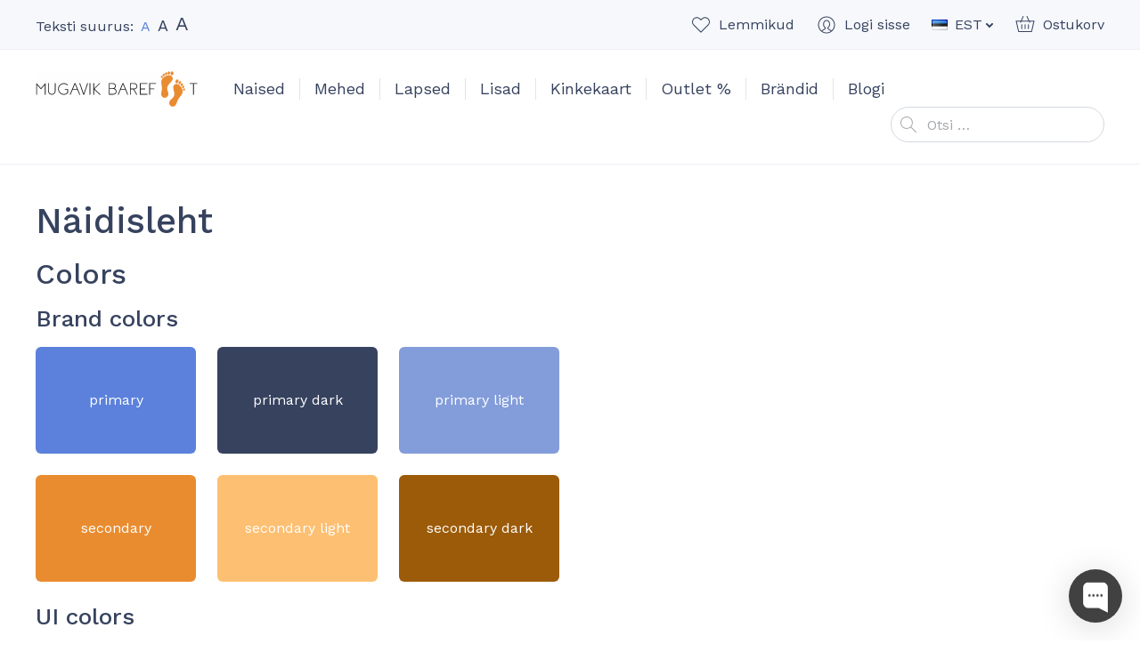

--- FILE ---
content_type: text/html; charset=UTF-8
request_url: https://mugavik.ee/demoleht/
body_size: 12658
content:
<!doctype html>
<html lang="et" prefix="og: https://ogp.me/ns#">
  <head>
  <meta charset="utf-8">
  <meta http-equiv="x-ua-compatible" content="ie=edge">
  <meta name="viewport" content="width=device-width, initial-scale=1, shrink-to-fit=no">
  <link rel="dns-prefetch" href="//cdn.hu-manity.co" />
		<!-- Cookie Compliance -->
		<script type="text/javascript">var huOptions = {"appID":"mugavikee-8ae0d9c","currentLanguage":"et","blocking":true,"globalCookie":false,"isAdmin":false,"privacyConsent":true,"forms":[],"customProviders":[],"customPatterns":[],"googleConsentDefault":{"ad_storage":4,"analytics_storage":2,"functionality_storage":3,"personalization_storage":3,"security_storage":3,"ad_personalization":4,"ad_user_data":4}};</script>
		<script type="text/javascript" src="https://cdn.hu-manity.co/hu-banner.min.js"></script>
<!-- Google Tag Manager for WordPress by gtm4wp.com -->
<script data-cfasync="false" data-pagespeed-no-defer>
	var gtm4wp_datalayer_name = "dataLayer";
	var dataLayer = dataLayer || [];
	const gtm4wp_use_sku_instead = 0;
	const gtm4wp_currency = 'EUR';
	const gtm4wp_product_per_impression = 10;
	const gtm4wp_clear_ecommerce = true;
	const gtm4wp_datalayer_max_timeout = 2000;
</script>
<!-- End Google Tag Manager for WordPress by gtm4wp.com -->
<!-- Search Engine Optimization by Rank Math - https://rankmath.com/ -->
<title>Näidisleht - Mugavik Barefoot</title>
<meta name="description" content="See on näidisleht. Postitustelehest erineb see sellepoolest, et seisab paigal ja seda näidatakse lehe peamenüüs (enamiku teemade korral). Enamik inimesi"/>
<meta name="robots" content="follow, index, max-snippet:-1, max-video-preview:-1, max-image-preview:large"/>
<link rel="canonical" href="https://mugavik.ee/demoleht/" />
<meta property="og:locale" content="et_EE" />
<meta property="og:type" content="article" />
<meta property="og:title" content="Näidisleht - Mugavik Barefoot" />
<meta property="og:description" content="See on näidisleht. Postitustelehest erineb see sellepoolest, et seisab paigal ja seda näidatakse lehe peamenüüs (enamiku teemade korral). Enamik inimesi" />
<meta property="og:url" content="https://mugavik.ee/demoleht/" />
<meta property="og:site_name" content="Mugavik Barefoot" />
<meta property="article:publisher" content="https://www.facebook.com/mugavik" />
<meta property="og:updated_time" content="2020-07-27T17:15:14+03:00" />
<meta property="article:published_time" content="2020-07-27T15:11:52+03:00" />
<meta property="article:modified_time" content="2020-07-27T17:15:14+03:00" />
<meta name="twitter:card" content="summary_large_image" />
<meta name="twitter:title" content="Näidisleht - Mugavik Barefoot" />
<meta name="twitter:description" content="See on näidisleht. Postitustelehest erineb see sellepoolest, et seisab paigal ja seda näidatakse lehe peamenüüs (enamiku teemade korral). Enamik inimesi" />
<meta name="twitter:label1" content="Time to read" />
<meta name="twitter:data1" content="Less than a minute" />
<script type="application/ld+json" class="rank-math-schema">{"@context":"https://schema.org","@graph":[{"@type":"Place","@id":"https://mugavik.ee/#place","address":{"@type":"PostalAddress","streetAddress":"Telliskivi 57","addressRegion":"Tallinn","addressCountry":"Estonia"}},{"@type":["ShoeStore","Organization"],"@id":"https://mugavik.ee/#organization","name":"Mugavik Barefoot","url":"https://mugavik.ee","sameAs":["https://www.facebook.com/mugavik"],"email":"info@mugavik.ee","address":{"@type":"PostalAddress","streetAddress":"Telliskivi 57","addressRegion":"Tallinn","addressCountry":"Estonia"},"openingHours":["Tuesday,Thursday 10:30-17:00","Wednesday 15:00-18:30","Saturday 10:30-15:30"],"location":{"@id":"https://mugavik.ee/#place"},"telephone":"+372 56970215"},{"@type":"WebSite","@id":"https://mugavik.ee/#website","url":"https://mugavik.ee","name":"Mugavik Barefoot","publisher":{"@id":"https://mugavik.ee/#organization"},"inLanguage":"et"},{"@type":"WebPage","@id":"https://mugavik.ee/demoleht/#webpage","url":"https://mugavik.ee/demoleht/","name":"N\u00e4idisleht - Mugavik Barefoot","datePublished":"2020-07-27T15:11:52+03:00","dateModified":"2020-07-27T17:15:14+03:00","isPartOf":{"@id":"https://mugavik.ee/#website"},"inLanguage":"et"},{"@type":"Person","@id":"https://mugavik.ee/demoleht/#author","name":"Risto Niinemets","image":{"@type":"ImageObject","@id":"https://secure.gravatar.com/avatar/3ff7679c44c6cd281c75cb9c5103805f0fe545cdbbc155756830730ed288a3ba?s=96&amp;d=mm&amp;r=g","url":"https://secure.gravatar.com/avatar/3ff7679c44c6cd281c75cb9c5103805f0fe545cdbbc155756830730ed288a3ba?s=96&amp;d=mm&amp;r=g","caption":"Risto Niinemets","inLanguage":"et"},"sameAs":["https://konekt.ee"],"worksFor":{"@id":"https://mugavik.ee/#organization"}},{"@type":"Article","headline":"N\u00e4idisleht - Mugavik Barefoot","datePublished":"2020-07-27T15:11:52+03:00","dateModified":"2020-07-27T17:15:14+03:00","author":{"@id":"https://mugavik.ee/demoleht/#author","name":"Risto Niinemets"},"publisher":{"@id":"https://mugavik.ee/#organization"},"description":"See on n\u00e4idisleht. Postitustelehest erineb see sellepoolest, et seisab paigal ja seda n\u00e4idatakse lehe peamen\u00fc\u00fcs (enamiku teemade korral). Enamik inimesi","name":"N\u00e4idisleht - Mugavik Barefoot","@id":"https://mugavik.ee/demoleht/#richSnippet","isPartOf":{"@id":"https://mugavik.ee/demoleht/#webpage"},"inLanguage":"et","mainEntityOfPage":{"@id":"https://mugavik.ee/demoleht/#webpage"}}]}</script>
<!-- /Rank Math WordPress SEO plugin -->

<link rel='dns-prefetch' href='//static.klaviyo.com' />
<link rel='dns-prefetch' href='//capi-automation.s3.us-east-2.amazonaws.com' />
<link rel='dns-prefetch' href='//fonts.googleapis.com' />
<style id='wp-img-auto-sizes-contain-inline-css' type='text/css'>
img:is([sizes=auto i],[sizes^="auto," i]){contain-intrinsic-size:3000px 1500px}
/*# sourceURL=wp-img-auto-sizes-contain-inline-css */
</style>
<link rel="stylesheet" href="https://mugavik.ee/wp-content/plugins/waitlist-klaviyo/assets/css/style.css"><style id='woocommerce-inline-inline-css' type='text/css'>
.woocommerce form .form-row .required { visibility: visible; }
/*# sourceURL=woocommerce-inline-inline-css */
</style>
<link rel="stylesheet" href="https://mugavik.ee/wp-content/plugins/modenapaymentgateway//assets/css/modena-checkout.css"><link rel="stylesheet" href="https://mugavik.ee/wp-content/plugins/modenapaymentgateway//assets/css/modena-admin-style.css"><link rel="stylesheet" href="https://mugavik.ee/wp-content/plugins/montonio-for-woocommerce/assets/css/montonio-style.css"><link rel="stylesheet" href="https://mugavik.ee/wp-content/themes/mugavik-barefoot/dist/styles/main_ca37e7f3.css"><link rel="stylesheet" href="//fonts.googleapis.com/css2?family=Work+Sans%3Aital%2Cwght%400%2C400%3B0%2C500%3B0%2C600%3B1%2C400&amp;display=swap"><script src="https://mugavik.ee/core/wp-includes/js/jquery/jquery.min.js"></script><script src="https://mugavik.ee/core/wp-includes/js/jquery/jquery-migrate.min.js"></script><script src="https://mugavik.ee/wp-content/plugins/woocommerce/assets/js/jquery-blockui/jquery.blockUI.min.js" defer data-wp-strategy="defer"></script><script type="text/javascript" id="wc-add-to-cart-js-extra">
/* <![CDATA[ */
var wc_add_to_cart_params = {"ajax_url":"/core/wp-admin/admin-ajax.php","wc_ajax_url":"/?wc-ajax=%%endpoint%%","i18n_view_cart":"Vaata ostukorvi","cart_url":"https://mugavik.ee/ostukorv/","is_cart":"","cart_redirect_after_add":"no"};
//# sourceURL=wc-add-to-cart-js-extra
/* ]]> */
</script>
<script src="https://mugavik.ee/wp-content/plugins/woocommerce/assets/js/frontend/add-to-cart.min.js" defer data-wp-strategy="defer"></script><script src="https://mugavik.ee/wp-content/plugins/woocommerce/assets/js/js-cookie/js.cookie.min.js" defer data-wp-strategy="defer"></script><script type="text/javascript" id="woocommerce-js-extra">
/* <![CDATA[ */
var woocommerce_params = {"ajax_url":"/core/wp-admin/admin-ajax.php","wc_ajax_url":"/?wc-ajax=%%endpoint%%","i18n_password_show":"Show password","i18n_password_hide":"Hide password"};
//# sourceURL=woocommerce-js-extra
/* ]]> */
</script>
<script src="https://mugavik.ee/wp-content/plugins/woocommerce/assets/js/frontend/woocommerce.min.js" defer data-wp-strategy="defer"></script><script type="text/javascript" id="WCPAY_ASSETS-js-extra">
/* <![CDATA[ */
var wcpayAssets = {"url":"https://mugavik.ee/wp-content/plugins/woocommerce-payments/dist/"};
//# sourceURL=WCPAY_ASSETS-js-extra
/* ]]> */
</script>
<script type="text/javascript" id="wc-settings-dep-in-header-js-after">
/* <![CDATA[ */
console.warn( "Scripts that have a dependency on [wc-settings, wc-blocks-checkout] must be loaded in the footer, klaviyo-klaviyo-checkout-block-editor-script was registered to load in the header, but has been switched to load in the footer instead. See https://github.com/woocommerce/woocommerce-gutenberg-products-block/pull/5059" );
console.warn( "Scripts that have a dependency on [wc-settings, wc-blocks-checkout] must be loaded in the footer, klaviyo-klaviyo-checkout-block-view-script was registered to load in the header, but has been switched to load in the footer instead. See https://github.com/woocommerce/woocommerce-gutenberg-products-block/pull/5059" );
//# sourceURL=wc-settings-dep-in-header-js-after
/* ]]> */
</script>
        <script>
            (function ($) {
                const styles = `
                .monthly_payment {
                    font-size: 12px;
                }
                .products .product .esto_calculator {
                    margin-bottom: 16px;
                }
            `;
                const styleSheet = document.createElement('style');
                styleSheet.type = 'text/css';
                styleSheet.innerText = styles;
                document.head.appendChild(styleSheet);
            })(jQuery);
        </script>
        
<!-- This website runs the Product Feed PRO for WooCommerce by AdTribes.io plugin - version woocommercesea_option_installed_version -->

<!-- Google Tag Manager for WordPress by gtm4wp.com -->
<!-- GTM Container placement set to automatic -->
<script data-cfasync="false" data-pagespeed-no-defer>
	var dataLayer_content = {"pagePostType":"page","pagePostType2":"single-page","pagePostAuthor":"Risto Niinemets","customerTotalOrders":0,"customerTotalOrderValue":0,"customerFirstName":"","customerLastName":"","customerBillingFirstName":"","customerBillingLastName":"","customerBillingCompany":"","customerBillingAddress1":"","customerBillingAddress2":"","customerBillingCity":"","customerBillingState":"","customerBillingPostcode":"","customerBillingCountry":"","customerBillingEmail":"","customerBillingEmailHash":"","customerBillingPhone":"","customerShippingFirstName":"","customerShippingLastName":"","customerShippingCompany":"","customerShippingAddress1":"","customerShippingAddress2":"","customerShippingCity":"","customerShippingState":"","customerShippingPostcode":"","customerShippingCountry":"","cartContent":{"totals":{"applied_coupons":[],"discount_total":0,"subtotal":0,"total":0},"items":[]}};
	dataLayer.push( dataLayer_content );
</script>
<script data-cfasync="false" data-pagespeed-no-defer>
(function(w,d,s,l,i){w[l]=w[l]||[];w[l].push({'gtm.start':
new Date().getTime(),event:'gtm.js'});var f=d.getElementsByTagName(s)[0],
j=d.createElement(s),dl=l!='dataLayer'?'&l='+l:'';j.async=true;j.src=
'//www.googletagmanager.com/gtm.js?id='+i+dl;f.parentNode.insertBefore(j,f);
})(window,document,'script','dataLayer','GTM-KFC8J4D');
</script>
<!-- End Google Tag Manager for WordPress by gtm4wp.com --><!-- Google tag (gtag.js) --> <script async src="https://www.googletagmanager.com/gtag/js?id=G-JTG216NY3W"></script> <script> window.dataLayer = window.dataLayer || []; function gtag(){dataLayer.push(arguments);} gtag('js', new Date()); gtag('config', 'G-JTG216NY3W'); </script>	<noscript><style>.woocommerce-product-gallery{ opacity: 1 !important; }</style></noscript>
				<script  type="text/javascript">
				!function(f,b,e,v,n,t,s){if(f.fbq)return;n=f.fbq=function(){n.callMethod?
					n.callMethod.apply(n,arguments):n.queue.push(arguments)};if(!f._fbq)f._fbq=n;
					n.push=n;n.loaded=!0;n.version='2.0';n.queue=[];t=b.createElement(e);t.async=!0;
					t.src=v;s=b.getElementsByTagName(e)[0];s.parentNode.insertBefore(t,s)}(window,
					document,'script','https://connect.facebook.net/en_US/fbevents.js');
			</script>
			<!-- WooCommerce Facebook Integration Begin -->
			<script  type="text/javascript">

				fbq('init', '306268346743202', {}, {
    "agent": "woocommerce_6-10.4.3-3.5.15"
});

				document.addEventListener( 'DOMContentLoaded', function() {
					// Insert placeholder for events injected when a product is added to the cart through AJAX.
					document.body.insertAdjacentHTML( 'beforeend', '<div class=\"wc-facebook-pixel-event-placeholder\"></div>' );
				}, false );

			</script>
			<!-- WooCommerce Facebook Integration End -->
			<link rel="icon" href="https://mugavik.ee/wp-content/uploads/2021/02/cropped-favicon2-32x32.png" sizes="32x32">
<link rel="icon" href="https://mugavik.ee/wp-content/uploads/2021/02/cropped-favicon2-192x192.png" sizes="192x192">
<link rel="apple-touch-icon" href="https://mugavik.ee/wp-content/uploads/2021/02/cropped-favicon2-180x180.png">
<meta name="msapplication-TileImage" content="https://mugavik.ee/wp-content/uploads/2021/02/cropped-favicon2-270x270.png">
</head>
  <body class="wp-singular page-template page-template-template-styleguide template-styleguide page page-id-2 wp-theme-mugavik-barefootresources theme-mugavik-barefoot/resources cookies-not-set woocommerce-no-js demoleht app-data index-data singular-data page-data page-2-data page-demoleht-data template-styleguide-data">
        <header class="banner">
  <div class="container">
    <div class="banner__container">
      <button class="hamburger hamburger--vortex d-lg-none" type="button">
        <span class="hamburger-box">
          <span class="hamburger-inner"></span>
        </span>
      </button>

      <div class="banner__text-size">
        <div class="banner-text-size">
          Teksti suurus:
          <a href="#text-size-regular" data-text-size="regular" class="banner-text-size__item banner-text-size__item--active banner-text-size__item--regular" rel="nofollow"><span class="sr-only">Set default text size</span>A</a>
          <a href="#text-size-large" data-text-size="large" class="banner-text-size__item banner-text-size__item--large" rel="nofollow"><span class="sr-only">Set large text size</span>A</a>
          <a href="#text-size-larger" data-text-size="larger" class="banner-text-size__item banner-text-size__item--larger" rel="nofollow"><span class="sr-only">Set larger text size</span>A</a>
        </div>
      </div>

      <div class="banner__top-navigation">
        <ul class="banner-top-navigation">
          <li class="banner-top-navigation__item banner-top-navigation__item--favorites">
            <a href="https://mugavik.ee/lemmiktooted/" class="banner-top-navigation__link w-icon w-icon--favorite"><span class="banner-top-navigation__text">Lemmikud</span><span class="banner-top-navigation__count banner-top-navigation__count--0">0</span></a>
          </li>
          <li class="banner-top-navigation__item banner-top-navigation__item--account">
            <a href="https://mugavik.ee/minu-konto/" class="banner-top-navigation__link w-icon w-icon--account"><span class="banner-top-navigation__text">Logi sisse</span></a>
          </li>
                      <li class="banner-top-navigation__item banner-top-navigation__item--language dropdown">
              <a href="#" class="banner-top-navigation__link dropdown-toggle" id="headerLanguageMenuToggler" data-toggle="dropdown" data-display="static" aria-haspopup="true" aria-expanded="false">
                <img src="https://mugavik.ee/wp-content/themes/mugavik-barefoot/resources/polylang/et.png" alt="EST" class="d-block mr-1" width="18" height="12">
                <span>EST</span>
              </a>
              <div class="dropdown-menu dropdown-menu-right" aria-labelledby="headerLanguageMenuToggler">
                                  <a href="https://mugavik.ee/en/" class="dropdown-item"><img src="https://mugavik.ee/wp-content/plugins/polylang-pro/vendor/wpsyntex/polylang/flags/us.png" alt="ENG" width="18" height="12" class="d-block mr-1"> ENG</a>
                                  <a href="https://mugavik.ee/demoleht/" class="dropdown-item"><img src="https://mugavik.ee/wp-content/themes/mugavik-barefoot/resources/polylang/et.png" alt="EST" width="18" height="12" class="d-block mr-1"> EST</a>
                              </div>
            </li>
                    <li class="banner-top-navigation__item banner-top-navigation__item--cart">
            <a href="https://mugavik.ee/ostukorv/" class="banner-top-navigation__link w-icon w-icon--cart"><span class="banner-top-navigation__text">Ostukorv</span><span class="banner-top-navigation__count banner-top-navigation__count--0">0</span></a>
          </li>
        </ul>
      </div>

      <div class="banner__brand">
        <a class="brand" href="https://mugavik.ee/">
          <img src="https://mugavik.ee/wp-content/themes/mugavik-barefoot/dist/images/logo_f7c22f8a.svg" alt="Mugavik Barefoot" class="brand__logo img-fluid d-block" width="182" height="40">
        </a>
      </div>

      <nav class="banner__main-navigation">
                  <ul id="menu-peamenuu" class="nav"><li class="dropdown nav-item menu-item menu-item-has-children menu-naised"><a href="https://mugavik.ee/tootekategooria/naised/" class="nav-link" data-depth="0">Naised</a>
<ul class="sub-menu dropdown-menu">
	<li class="menu-item menu-koik-naistejalatsid"><a href="https://mugavik.ee/tootekategooria/naised/" class="dropdown-item" data-depth="1">Kõik naistejalatsid</a></li>
	<li class="menu-item menu-vaba-aeg"><a href="https://mugavik.ee/tootekategooria/naised/vaba-aeg-naised/" class="dropdown-item" data-depth="1">Vaba aeg</a></li>
	<li class="menu-item menu-pidulik"><a href="https://mugavik.ee/tootekategooria/naised/pidulik/" class="dropdown-item" data-depth="1">Pidulik</a></li>
	<li class="menu-item menu-saapad"><a href="https://mugavik.ee/tootekategooria/naised/saapad-naised/" class="dropdown-item" data-depth="1">Saapad</a></li>
	<li class="menu-item menu-sport"><a href="https://mugavik.ee/tootekategooria/sport/" class="dropdown-item" data-depth="1">Sport</a></li>
	<li class="menu-item menu-sandaalid"><a href="https://mugavik.ee/tootekategooria/naised/sandaalid-naised/" class="dropdown-item" data-depth="1">Sandaalid</a></li>
	<li class="menu-item menu-muu"><a href="https://mugavik.ee/tootekategooria/naised/muu-naised/" class="dropdown-item" data-depth="1">Muu</a></li>
</ul>
</li>
<li class="dropdown nav-item menu-item menu-item-has-children menu-mehed"><a href="https://mugavik.ee/tootekategooria/mehed/" class="nav-link" data-depth="0">Mehed</a>
<ul class="sub-menu dropdown-menu">
	<li class="menu-item menu-koik-meestejalatsid"><a href="https://mugavik.ee/tootekategooria/mehed/" class="dropdown-item" data-depth="1">Kõik meestejalatsid</a></li>
	<li class="menu-item menu-vaba-aeg"><a href="https://mugavik.ee/tootekategooria/mehed/vaba-aeg-mehed/" class="dropdown-item" data-depth="1">Vaba aeg</a></li>
	<li class="menu-item menu-pidulik"><a href="https://mugavik.ee/tootekategooria/mehed/pidulik-mehed/" class="dropdown-item" data-depth="1">Pidulik</a></li>
	<li class="menu-item menu-saapad"><a href="https://mugavik.ee/tootekategooria/mehed/saapad-mehed/" class="dropdown-item" data-depth="1">Saapad</a></li>
	<li class="menu-item menu-sport"><a href="https://mugavik.ee/tootekategooria/sport/" class="dropdown-item" data-depth="1">Sport</a></li>
	<li class="menu-item menu-sandaalid"><a href="https://mugavik.ee/tootekategooria/mehed/sandaalid-mehed/" class="dropdown-item" data-depth="1">Sandaalid</a></li>
	<li class="menu-item menu-muu"><a href="https://mugavik.ee/tootekategooria/mehed/muu-mehed/" class="dropdown-item" data-depth="1">Muu</a></li>
</ul>
</li>
<li class="dropdown nav-item menu-item menu-item-has-children menu-lapsed"><a href="https://mugavik.ee/tootekategooria/lapsed/" class="nav-link" data-depth="0">Lapsed</a>
<ul class="sub-menu dropdown-menu">
	<li class="menu-item menu-koik-lastejalatsid"><a href="https://mugavik.ee/tootekategooria/lapsed/" class="dropdown-item" data-depth="1">Kõik lastejalatsid</a></li>
	<li class="menu-item menu-vaba-aeg"><a href="https://mugavik.ee/tootekategooria/lapsed/vaba-aeg/" class="dropdown-item" data-depth="1">Vaba aeg</a></li>
	<li class="menu-item menu-sandaalid"><a href="https://mugavik.ee/tootekategooria/lapsed/sandaalid/" class="dropdown-item" data-depth="1">Sandaalid</a></li>
	<li class="menu-item menu-saapad"><a href="https://mugavik.ee/tootekategooria/lapsed/saapad/" class="dropdown-item" data-depth="1">Saapad</a></li>
	<li class="menu-item menu-kummikud"><a href="https://mugavik.ee/tootekategooria/lapsed/kummikud-lapsed/" class="dropdown-item" data-depth="1">Kummikud</a></li>
	<li class="menu-item menu-pidulik"><a href="https://mugavik.ee/tootekategooria/lapsed/pidulik-lapsed/" class="dropdown-item" data-depth="1">Pidulik</a></li>
	<li class="menu-item menu-koolivormi-jalatsid"><a href="https://mugavik.ee/tootekategooria/lapsed/koolijalatsid/" class="dropdown-item" data-depth="1">Koolivormi jalatsid</a></li>
	<li class="menu-item menu-sport"><a href="https://mugavik.ee/tootekategooria/lapsed/sport-lapsed/" class="dropdown-item" data-depth="1">Sport</a></li>
	<li class="menu-item menu-muu"><a href="https://mugavik.ee/tootekategooria/lapsed/muu/" class="dropdown-item" data-depth="1">Muu</a></li>
</ul>
</li>
<li class="dropdown nav-item menu-item menu-item-has-children menu-lisad"><a href="https://mugavik.ee/tootekategooria/lisad/" class="nav-link" data-depth="0">Lisad</a>
<ul class="sub-menu dropdown-menu">
	<li class="menu-item menu-sokid"><a href="https://mugavik.ee/tootekategooria/lisad/sokid-lisad/" class="dropdown-item" data-depth="1">Sokid</a></li>
	<li class="menu-item menu-sisetallad"><a href="https://mugavik.ee/tootekategooria/lisad/sisetallad/" class="dropdown-item" data-depth="1">Sisetallad</a></li>
	<li class="menu-item menu-hooldusvahendid"><a href="https://mugavik.ee/tootekategooria/lisad/hooldusvahendid/" class="dropdown-item" data-depth="1">Hooldusvahendid</a></li>
	<li class="menu-item menu-paelad-ja-kummikinnitused"><a href="https://mugavik.ee/tootekategooria/lisad/kummikinnitused/" class="dropdown-item" data-depth="1">Paelad ja kummikinnitused</a></li>
	<li class="menu-item menu-kaunistused"><a href="https://mugavik.ee/tootekategooria/lisad/kaunistused/" class="dropdown-item" data-depth="1">Kaunistused</a></li>
</ul>
</li>
<li class="nav-item menu-item menu-kinkekaart"><a href="https://mugavik.ee/toode/kinkekaart/" class="nav-link" data-depth="0">Kinkekaart</a></li>
<li class="nav-item menu-item menu-outlet"><a href="https://mugavik.ee/tootekategooria/outlet/" class="nav-link" data-depth="0">Outlet %</a></li>
<li class="dropdown--columns dropdown--columns--3 dropdown nav-item menu-item menu-item-has-children menu-brandid"><a href="https://mugavik.ee/brandid/" class="nav-link" data-depth="0">Brändid</a>
<ul class="sub-menu dropdown-menu">
	<li class="menu-item menu-affenzahn"><a href="https://mugavik.ee/tootekategooria/affenzahn/" class="dropdown-item" data-depth="1">Affenzahn</a></li>
	<li class="menu-item menu-baby-bare"><a href="https://mugavik.ee/tootekategooria/baby-bare/" class="dropdown-item" data-depth="1">Baby Bare</a></li>
	<li class="menu-item menu-barebarics"><a href="https://mugavik.ee/tootekategooria/barebarics/" class="dropdown-item" data-depth="1">Barebarics</a></li>
	<li class="menu-item menu-be-lenka"><a href="https://mugavik.ee/tootekategooria/be-lenka/" class="dropdown-item" data-depth="1">Be Lenka</a></li>
	<li class="menu-item menu-blifestyle"><a href="https://mugavik.ee/tootekategooria/blifestyle/" class="dropdown-item" data-depth="1">bLIFESTYLE</a></li>
	<li class="menu-item menu-blusun"><a href="https://mugavik.ee/tootekategooria/blusun/" class="dropdown-item" data-depth="1">Blusun</a></li>
	<li class="menu-item menu-boty-beda"><a href="https://mugavik.ee/tootekategooria/boty-beda/" class="dropdown-item" data-depth="1">Boty Beda</a></li>
	<li class="menu-item menu-bundgaard"><a href="https://mugavik.ee/tootekategooria/bundgaard/" class="dropdown-item" data-depth="1">Bundgaard</a></li>
	<li class="menu-item menu-collonil"><a href="https://mugavik.ee/brand/collonil/" class="dropdown-item" data-depth="1">Collonil</a></li>
	<li class="menu-item menu-crave"><a href="https://mugavik.ee/tootekategooria/crave/" class="dropdown-item" data-depth="1">CRAVE</a></li>
	<li class="menu-item menu-d-d-step"><a href="https://mugavik.ee/tootekategooria/d-d-step/" class="dropdown-item" data-depth="1">D.D.Step</a></li>
	<li class="menu-item menu-freet"><a href="https://mugavik.ee/tootekategooria/freet/" class="dropdown-item" data-depth="1">Freet</a></li>
	<li class="menu-item menu-froddo"><a href="https://mugavik.ee/tootekategooria/froddo/" class="dropdown-item" data-depth="1">Froddo</a></li>
	<li class="menu-item menu-goldenmix"><a href="https://mugavik.ee/tootekategooria/goldenmix/" class="dropdown-item" data-depth="1">Goldenmix</a></li>
	<li class="menu-item menu-groundies"><a href="https://mugavik.ee/tootekategooria/groundies/" class="dropdown-item" data-depth="1">Groundies</a></li>
	<li class="menu-item menu-injinji"><a href="https://mugavik.ee/tootekategooria/injinji/" class="dropdown-item" data-depth="1">Injinji</a></li>
	<li class="menu-item menu-joe-nimble"><a href="https://mugavik.ee/tootekategooria/joe-nimble/" class="dropdown-item" data-depth="1">Joe Nimble</a></li>
	<li class="menu-item menu-koel"><a href="https://mugavik.ee/tootekategooria/koel/" class="dropdown-item" data-depth="1">Koel</a></li>
	<li class="menu-item menu-lang-s"><a href="https://mugavik.ee/tootekategooria/lang-s/" class="dropdown-item" data-depth="1">Lang.S</a></li>
	<li class="menu-item menu-leguano"><a href="https://mugavik.ee/tootekategooria/leguano/" class="dropdown-item" data-depth="1">leguano</a></li>
	<li class="menu-item menu-lems"><a href="https://mugavik.ee/tootekategooria/lems/" class="dropdown-item" data-depth="1">Lems</a></li>
	<li class="menu-item menu-liliputi"><a href="https://mugavik.ee/tootekategooria/liliputi/" class="dropdown-item" data-depth="1">Liliputi</a></li>
	<li class="menu-item menu-mukishoes"><a href="https://mugavik.ee/tootekategooria/mukishoes/" class="dropdown-item" data-depth="1">Mukishoes</a></li>
	<li class="menu-item menu-omaking"><a href="https://mugavik.ee/tootekategooria/omaking/" class="dropdown-item" data-depth="1">OmaKing</a></li>
	<li class="menu-item menu-ok-bare-orto"><a href="https://mugavik.ee/tootekategooria/orto/" class="dropdown-item" data-depth="1">OK Bare (Orto+)</a></li>
	<li class="menu-item menu-peerko"><a href="https://mugavik.ee/tootekategooria/peerko/" class="dropdown-item" data-depth="1">Peerko</a></li>
	<li class="menu-item menu-playshoes"><a href="https://mugavik.ee/tootekategooria/playshoes/" class="dropdown-item" data-depth="1">Playshoes</a></li>
	<li class="menu-item menu-reima"><a href="https://mugavik.ee/tootekategooria/reima/" class="dropdown-item" data-depth="1">Reima</a></li>
	<li class="menu-item menu-shapen"><a href="https://mugavik.ee/tootekategooria/shapen/" class="dropdown-item" data-depth="1">Shapen</a></li>
	<li class="menu-item menu-slipstop"><a href="https://mugavik.ee/tootekategooria/slipstop/" class="dropdown-item" data-depth="1">SlipStop</a></li>
	<li class="menu-item menu-sole-runner"><a href="https://mugavik.ee/tootekategooria/sole-runner/" class="dropdown-item" data-depth="1">Sole Runner</a></li>
	<li class="menu-item menu-tikki"><a href="https://mugavik.ee/tootekategooria/tikki/" class="dropdown-item" data-depth="1">Tikki</a></li>
	<li class="menu-item menu-topi-natural"><a href="https://mugavik.ee/tootekategooria/topi-natural/" class="dropdown-item" data-depth="1">TOPI Natural</a></li>
	<li class="menu-item menu-vegateksa"><a href="https://mugavik.ee/brand/vegateksa/" class="dropdown-item" data-depth="1">Vegateksa</a></li>
	<li class="menu-item menu-xero-shoes"><a href="https://mugavik.ee/tootekategooria/xero-shoes/" class="dropdown-item" data-depth="1">Xero Shoes</a></li>
	<li class="menu-item menu-zeazoo"><a href="https://mugavik.ee/tootekategooria/zeazoo/" class="dropdown-item" data-depth="1">Zeazoo</a></li>
</ul>
</li>
<li class="nav-item menu-item menu-blogi"><a href="https://mugavik.ee/blogi/" class="nav-link" data-depth="0">Blogi</a></li>
</ul>
              </nav>

      <div class="banner__search">
        <form role="search" method="get" class="search-form" action="https://mugavik.ee/">
  <span class="sr-only">Otsi:</span>
  <input type="hidden" name="post_type" value="product">
  <input type="search" class="search-form__input form-control" aria-placeholder="Otsi &hellip;" placeholder="Otsi &hellip;" value="" name="s" autocomplete="off" />
  <button type="button" class="search-form__submit">Otsi</button>

  <div class="search-form__results"></div>
</form>

      </div>
    </div>
  </div>
</header>
    <div class="wrap container" role="document">
      <div class="content">
        <main class="main">
                 <div class="page-header">
  <h1>Näidisleht</h1>
</div>

    <h2>Colors</h2>
    <h3>Brand colors</h3>
    <div class="row">
      <div class="col-sm-2">
        <div class="bg-primary d-flex align-items-center justify-content-center text-white rounded" style="height: 120px;">primary</div>
      </div>
      <div class="col-sm-2">
        <div class="bg-primary-dark d-flex align-items-center justify-content-center text-white rounded" style="height: 120px;">primary dark</div>
      </div>
      <div class="col-sm-2">
        <div class="bg-primary-light d-flex align-items-center justify-content-center text-white rounded" style="height: 120px;">primary light</div>
      </div>
    </div>
    <div class="row mt-3">
      <div class="col-sm-2">
        <div class="bg-secondary d-flex align-items-center justify-content-center text-white rounded" style="height: 120px;">secondary</div>
      </div>
      <div class="col-sm-2">
        <div class="bg-secondary-light d-flex align-items-center justify-content-center text-white rounded" style="height: 120px;">secondary light</div>
      </div>
      <div class="col-sm-2">
        <div class="bg-secondary-dark d-flex align-items-center justify-content-center text-white rounded" style="height: 120px;">secondary dark</div>
      </div>
    </div>

    <h3 class="mt-3">UI colors</h3>
    <div class="row">
      <div class="col-md-2 col-sm-6 mb-3">
        <div class="bg-success d-flex align-items-center justify-content-center text-white rounded" style="height: 120px;">Success</div>
      </div>
      <div class="col-md-2 col-sm-6 mb-3">
        <div class="bg-info d-flex align-items-center justify-content-center text-white rounded" style="height: 120px;">Info</div>
      </div>
      <div class="col-md-2 col-sm-6 mb-3">
        <div class="bg-warning d-flex align-items-center justify-content-center text-white rounded" style="height: 120px;">Warning</div>
      </div>
      <div class="col-md-2 col-sm-6 mb-3">
        <div class="bg-danger d-flex align-items-center justify-content-center text-white rounded" style="height: 120px;">Danger / error</div>
      </div>
      <div class="col-md-2 col-sm-6 mb-3">
        <div class="bg-body d-flex align-items-center justify-content-center text-white rounded" style="height: 120px;">Body</div>
      </div>
      <div class="col-md-2 col-sm-6 mb-3">
        <div class="bg-white d-flex align-items-center justify-content-center text-body rounded" style="height: 120px;">White</div>
      </div>
      <div class="col-md-2 col-sm-6 mb-3">
        <div class="bg-gray-100 d-flex align-items-center justify-content-center text-body rounded" style="height: 60px;">Grey 100</div>
      </div>
      <div class="col-md-2 col-sm-6 mb-3">
        <div class="bg-gray-200 d-flex align-items-center justify-content-center text-body rounded" style="height: 60px;">Grey 200</div>
      </div>
      <div class="col-md-2 col-sm-6 mb-3">
        <div class="bg-gray-300 d-flex align-items-center justify-content-center text-body rounded" style="height: 60px;">Grey 300</div>
      </div>
      <div class="col-md-2 col-sm-6 mb-3">
        <div class="bg-gray-400 d-flex align-items-center justify-content-center text-body rounded" style="height: 60px;">Grey 400</div>
      </div>
      <div class="col-md-2 col-sm-6 mb-3">
        <div class="bg-gray-500 d-flex align-items-center justify-content-center text-white rounded" style="height: 60px;">Grey 500</div>
      </div>
      <div class="col-md-2 col-sm-6 mb-3">
        <div class="bg-gray-600 d-flex align-items-center justify-content-center text-white rounded" style="height: 60px;">Grey 600</div>
      </div>
    </div>

    <h2 class="mt-5">Headings</h2>
    <div class="display-1">Display 1</div>
    <div class="display-2">Display 2</div>
    <div class="display-3">Display 3</div>

    <h1>Heading 1</h1>
    <h2>Heading 2</h2>
    <h3>Heading 3</h3>
    <h4>Heading 4</h4>
    <h5>Heading 5</h5>
    <h6>Heading 6</h6>

    <h3 class="mt-3">Lead text</h3>
    <p class="lead">Lorem ipsum dolor sit amet, consectetur adipiscing elit, sed do eiusmod tempor incididunt ut labore et dolore magna aliqua. Ut enim ad minim veniam, quis nostrud exercitation ullamco laboris nisi ut aliquip ex ea commodo consequat. Duis aute irure dolor in reprehenderit in voluptate velit esse cillum dolore eu fugiat nulla pariatur. Excepteur sint occaecat cupidatat non proident, sunt in culpa qui officia deserunt mollit anim id est laborum.</p>

    <h3 class="mt-3">Body text</h3>
    <p>Lorem ipsum dolor sit amet, <a href="#">consectetur adipiscing elit</a>, sed do eiusmod tempor incididunt ut labore et dolore magna aliqua. Ut enim ad minim veniam, quis nostrud exercitation ullamco laboris nisi ut aliquip ex ea commodo consequat. Duis aute irure dolor in reprehenderit in voluptate velit esse cillum dolore eu fugiat nulla pariatur. Excepteur sint occaecat cupidatat non proident, sunt in culpa qui officia deserunt mollit anim id est laborum.</p>

    <h3 class="mt-3">Big label</h3>
    <div class="row">
      <div class="col-sm-2">
        <div class="font-size-lg font-weight-bold">Left bold</div>
        <div class="font-size-lg mt-2">Left regular</div>
      </div>
      <div class="col-sm-2">
        <div class="font-size-lg text-muted font-weight-bold">Disabled bold</div>
        <div class="font-size-lg text-muted mt-2">Disabled regular</div>
      </div>
      <div class="col-sm-2">
        <div class="font-size-lg text-danger font-weight-bold">Error bold</div>
        <div class="font-size-lg text-danger mt-2">Error regular</div>
      </div>
    </div>

    <h2 class="mt-3">Buttons</h2>
    <div class="row">
      <div class="col-md-4">
        <button class="btn btn-primary">Default primary</button>

        <button class="btn btn-primary btn-sm mt-2">Small primary</button>
      </div>
      <div class="col-md-4">
        <button class="btn btn-dark">Default dark</button>

        <button class="btn btn-dark btn-sm mt-2">Small dark</button>
      </div>
      <div class="col-md-4">
        <button class="btn btn-outline-dark">Default outline</button>

        <button class="btn btn-outline-dark btn-sm mt-2">Small outline</button>
      </div>
    </div>

    <h2 class="mt-3">Forms</h2>
    <h3>Checkboxes</h3>
    <div class="custom-control custom-checkbox">
      <input type="checkbox" class="custom-control-input" id="customCheck1">
      <label class="custom-control-label" for="customCheck1">Checkbox</label>
    </div>
    <div class="custom-control custom-checkbox">
      <input type="checkbox" class="custom-control-input" id="customCheck2">
      <label class="custom-control-label" for="customCheck2">Checkbox</label>
    </div>

    <h3 class="mt-3">Radios</h3>
    <div class="custom-control custom-radio">
      <input type="radio" id="customRadio1" name="customRadio" class="custom-control-input">
      <label class="custom-control-label" for="customRadio1">Radio</label>
    </div>
    <div class="custom-control custom-radio">
      <input type="radio" id="customRadio2" name="customRadio" class="custom-control-input">
      <label class="custom-control-label" for="customRadio2">Radio</label>
    </div>

    <h3 class="mt-3">Inputs</h3>
    <div class="row align-items-start">
      <div class="col-md-3">
        <label for="">Default</label>
        <input type="text" class="form-control">
      </div>
      <div class="col-md-3">
        <label for="">Select</label>
        <select name="" id="" class="custom-select">
          <option value="">001</option>
          <option value="">002</option>
          <option value="">003</option>
        </select>
      </div>
      <div class="col-md-3">
        <label for="">Textarea</label>
        <textarea name="" id="" cols="30" rows="4" class="form-control"></textarea>
      </div>
      <div class="col-md-3"></div>
      <div class="col-md-3">
        <label for="">Error</label>
        <input type="text" class="form-control is-invalid">
        <div class="invalid-feedback">
          Please provide a valid city.
        </div>
      </div>
      <div class="col-md-3">
        <label for="">Read only</label>
        <input type="text" class="form-control disabled" value="Read only" readonly>
      </div>
    </div>

    <h2 class="mt-3">Alerts</h2>
    <p class="alert alert-primary">A simple primary alert - check it out!</p>
    <p class="alert alert-success">A simple success alert - check it out!</p>
    <p class="alert alert-danger">A simple danger alert - check it out!</p>
    <p class="alert alert-warning">A simple warning alert - check it out!</p>
    <p class="alert alert-info">A simple info alert - check it out!</p>
    <p class="alert alert-light">A simple light alert - check it out!</p>
    <p class="alert alert-dark">A simple dark alert - check it out!</p>
          </main>
              </div>
    </div>
    <footer class="content-info bg-light pt-md-3 pb-5 pb-md-6 mt-5 mt-md-8">
  <div class="container">
    <div class="row">
      <section class="widget col-md-3 nav_menu-3 widget_nav_menu"><ul id="menu-jaluse-menuu-1" class="menu"><li class="menu-item menu-meist"><a href="https://mugavik.ee/meist/">Meist</a></li>
<li class="menu-item menu-meie-pood"><a href="https://mugavik.ee/mugavik-barefoot-poodide-asukohad-ja-lahtiolekuajad/">Meie pood</a></li>
<li class="menu-item menu-ruum"><a href="https://mugavik.ee/ruum/">Ruum</a></li>
<li class="menu-item menu-jatkusuutlikkus"><a href="https://mugavik.ee/jatkusuutlikkus-on-meile-oluline/">Jätkusuutlikkus</a></li>
<li class="menu-item menu-kinkekaart"><a href="https://mugavik.ee/toode/kinkekaart/">Kinkekaart</a></li>
<li class="menu-item menu-liitu-uudiskirjaga"><a href="https://mugavik.ee/mugavik-barefoot-uudiskiri/">Liitu uudiskirjaga</a></li>
<li class="menu-item menu-kontakt"><a href="https://mugavik.ee/kontakt/">Kontakt</a></li>
<li class="menu-item menu-tule-toole"><a href="https://mugavik.ee/tule-toole/">Tule tööle!</a></li>
</ul></section><section class="widget col-md-3 nav_menu-4 widget_nav_menu"><ul id="menu-jaluse-menuu-2" class="menu"><li class="menu-item menu-kuidas-osta"><a href="https://mugavik.ee/postitamine/">Kuidas osta?</a></li>
<li class="menu-item menu-tagastamine-ja-vahetamine"><a href="https://mugavik.ee/tagastamine-vahetamine/">Tagastamine ja vahetamine</a></li>
<li class="menu-item menu-muugitingimused"><a href="https://mugavik.ee/muugitingimused/">Müügitingimused</a></li>
<li class="menu-item menu-privaatsuspoliitika"><a href="https://mugavik.ee/privaatsuspoliitika/">Privaatsuspoliitika</a></li>
</ul></section><section class="widget col-md-3 sage_shop_contacts_widget-3 sage_shop_contacts_widget"><h3 class="widget__title sr-only">Pood Tallinnas</h3><div class="shop-contacts">
  <strong class="shop-contacts__title">Pood Tallinnas</strong>

  <div class="shop-contacts__information">
    <p><b>Uus asukoht: Telliskivi 60/1 ehk oranž ON hoone, sissepääs hoovi poolt otse tänavalt, 1. korrusel.</b></p>
<p><b>Lahtiolekuajad:</b><br />
E 11.30-18.30<br />
T 10.30-17.00<br />
K 10.30-18.30<br />
N 10.30-17.00<br />
R 10.30-17.00<br />
L 10.30-17.00<br />
P suletud</p>
<p><b>Oleme suletud 23.-26.12.2025, 31.12.2025 ja 01.01.2026.</b></p>
<p>Kõnedele vastame E-R 9-17</p>

  </div>

      <div class="shop-contacts__phone">
      <a href="tel:+372 5600 3676">+372 5600 3676</a>
    </div>
  </div>
</section><section class="widget col-md-3 sage_shop_contacts_widget-4 sage_shop_contacts_widget"><h3 class="widget__title sr-only">Pood Tartus &#8211; suletud!</h3><div class="shop-contacts">
  <strong class="shop-contacts__title">Pood Tartus - suletud!</strong>

  <div class="shop-contacts__information">
    <p>Suletud alates 30. oktoobrist 2024.</p>

  </div>

  </div>
</section><section class="widget col-md-3 sage_social_media_widget-3 sage_social_media_widget"><h3 class="widget__title sr-only">Sotsiaalmeedia</h3><div class="social-media">
      <a href="https://www.facebook.com/mugavik" target="_blank" rel="nofollow" class="social-media__item social-media__item--facebook">
      <span class="sr-only">Facebook</span>
    </a>
  
      <a href="https://www.instagram.com/mugavikbarefoot/" target="_blank" rel="nofollow" class="social-media__item social-media__item--instagram">
      <span class="sr-only">Instagram</span>
    </a>
  </div>
</section><section class="widget_text widget col-md-3 custom_html-4 widget_custom_html"><div class="textwidget custom-html-widget">Mugavik OÜ info@mugavik.ee</div></section><section class="widget col-md-3 media_image-3 widget_media_image"><img width="200" height="200" src="https://mugavik.ee/wp-content/uploads/2024/06/23230-WINNERS-Badges_A-05.png" class="image wp-image-128937  attachment-full size-full" alt="" style="max-width: 100%; height: auto;" decoding="async" loading="lazy" srcset="https://mugavik.ee/wp-content/uploads/2024/06/23230-WINNERS-Badges_A-05.png 200w, https://mugavik.ee/wp-content/uploads/2024/06/23230-WINNERS-Badges_A-05-150x150.png 150w, https://mugavik.ee/wp-content/uploads/2024/06/23230-WINNERS-Badges_A-05-136x136.png 136w, https://mugavik.ee/wp-content/uploads/2024/06/23230-WINNERS-Badges_A-05-111x111.png 111w, https://mugavik.ee/wp-content/uploads/2024/06/23230-WINNERS-Badges_A-05-80x80.png 80w, https://mugavik.ee/wp-content/uploads/2024/06/23230-WINNERS-Badges_A-05-190x190.png 190w, https://mugavik.ee/wp-content/uploads/2024/06/23230-WINNERS-Badges_A-05-32x32.png 32w" sizes="auto, (max-width: 200px) 100vw, 200px" /></section>    </div>
  </div>
</footer>
    <div class="product-filters__wrap">
  <div class="product-filters">
    
    <button class="btn btn-block btn-primary btn-sm mt-3 mt-md-7 product-filters__btn" type="button">Valmis</button>
  </div>

  <div class="product-filters__bg"></div>
</div>
    <script type="speculationrules">
{"prefetch":[{"source":"document","where":{"and":[{"href_matches":"/*"},{"not":{"href_matches":["/core/wp-*.php","/core/wp-admin/*","/wp-content/uploads/*","/wp-content/*","/wp-content/plugins/*","/wp-content/themes/mugavik-barefoot/resources/*","/*\\?(.+)"]}},{"not":{"selector_matches":"a[rel~=\"nofollow\"]"}},{"not":{"selector_matches":".no-prefetch, .no-prefetch a"}}]},"eagerness":"conservative"}]}
</script>
<!-- Begin of Chaport Live Chat code -->
<script type="text/javascript">
(function(w,d,v3){
w.chaportConfig = {
appId : '628fa15c7da6d036b2afdfce'
};

if(w.chaport)return;v3=w.chaport={};v3._q=[];v3._l={};v3.q=function(){v3._q.push(arguments)};v3.on=function(e,fn){if(!v3._l[e])v3._l[e]=[];v3._l[e].push(fn)};var s=d.createElement('script');s.type='text/javascript';s.async=true;s.src='https://app.chaport.com/javascripts/insert.js';var ss=d.getElementsByTagName('script')[0];ss.parentNode.insertBefore(s,ss)})(window, document);
</script>
<!-- End of Chaport Live Chat code -->
<script type='text/javascript'>
	(function() {
		var visitorData = {};

				
		if (visitorData.name || visitorData.email) {
			window.chaport.q('setVisitorData', [visitorData]);
		}
	})();
</script>			<!-- Facebook Pixel Code -->
			<noscript>
				<img
					height="1"
					width="1"
					style="display:none"
					alt="fbpx"
					src="https://www.facebook.com/tr?id=306268346743202&ev=PageView&noscript=1"
				/>
			</noscript>
			<!-- End Facebook Pixel Code -->
				<script type='text/javascript'>
		(function () {
			var c = document.body.className;
			c = c.replace(/woocommerce-no-js/, 'woocommerce-js');
			document.body.className = c;
		})();
	</script>
	<link rel="stylesheet" href="https://mugavik.ee/wp-content/plugins/woocommerce/assets/client/blocks/wc-blocks.css"><style id='global-styles-inline-css' type='text/css'>
:root{--wp--preset--aspect-ratio--square: 1;--wp--preset--aspect-ratio--4-3: 4/3;--wp--preset--aspect-ratio--3-4: 3/4;--wp--preset--aspect-ratio--3-2: 3/2;--wp--preset--aspect-ratio--2-3: 2/3;--wp--preset--aspect-ratio--16-9: 16/9;--wp--preset--aspect-ratio--9-16: 9/16;--wp--preset--color--black: #000000;--wp--preset--color--cyan-bluish-gray: #abb8c3;--wp--preset--color--white: #ffffff;--wp--preset--color--pale-pink: #f78da7;--wp--preset--color--vivid-red: #cf2e2e;--wp--preset--color--luminous-vivid-orange: #ff6900;--wp--preset--color--luminous-vivid-amber: #fcb900;--wp--preset--color--light-green-cyan: #7bdcb5;--wp--preset--color--vivid-green-cyan: #00d084;--wp--preset--color--pale-cyan-blue: #8ed1fc;--wp--preset--color--vivid-cyan-blue: #0693e3;--wp--preset--color--vivid-purple: #9b51e0;--wp--preset--color--primary: #5b81dc;--wp--preset--color--secondary: #e98c30;--wp--preset--color--dark: #36425e;--wp--preset--gradient--vivid-cyan-blue-to-vivid-purple: linear-gradient(135deg,rgb(6,147,227) 0%,rgb(155,81,224) 100%);--wp--preset--gradient--light-green-cyan-to-vivid-green-cyan: linear-gradient(135deg,rgb(122,220,180) 0%,rgb(0,208,130) 100%);--wp--preset--gradient--luminous-vivid-amber-to-luminous-vivid-orange: linear-gradient(135deg,rgb(252,185,0) 0%,rgb(255,105,0) 100%);--wp--preset--gradient--luminous-vivid-orange-to-vivid-red: linear-gradient(135deg,rgb(255,105,0) 0%,rgb(207,46,46) 100%);--wp--preset--gradient--very-light-gray-to-cyan-bluish-gray: linear-gradient(135deg,rgb(238,238,238) 0%,rgb(169,184,195) 100%);--wp--preset--gradient--cool-to-warm-spectrum: linear-gradient(135deg,rgb(74,234,220) 0%,rgb(151,120,209) 20%,rgb(207,42,186) 40%,rgb(238,44,130) 60%,rgb(251,105,98) 80%,rgb(254,248,76) 100%);--wp--preset--gradient--blush-light-purple: linear-gradient(135deg,rgb(255,206,236) 0%,rgb(152,150,240) 100%);--wp--preset--gradient--blush-bordeaux: linear-gradient(135deg,rgb(254,205,165) 0%,rgb(254,45,45) 50%,rgb(107,0,62) 100%);--wp--preset--gradient--luminous-dusk: linear-gradient(135deg,rgb(255,203,112) 0%,rgb(199,81,192) 50%,rgb(65,88,208) 100%);--wp--preset--gradient--pale-ocean: linear-gradient(135deg,rgb(255,245,203) 0%,rgb(182,227,212) 50%,rgb(51,167,181) 100%);--wp--preset--gradient--electric-grass: linear-gradient(135deg,rgb(202,248,128) 0%,rgb(113,206,126) 100%);--wp--preset--gradient--midnight: linear-gradient(135deg,rgb(2,3,129) 0%,rgb(40,116,252) 100%);--wp--preset--font-size--small: 13px;--wp--preset--font-size--medium: 20px;--wp--preset--font-size--large: 36px;--wp--preset--font-size--x-large: 42px;--wp--preset--spacing--20: 0.44rem;--wp--preset--spacing--30: 0.67rem;--wp--preset--spacing--40: 1rem;--wp--preset--spacing--50: 1.5rem;--wp--preset--spacing--60: 2.25rem;--wp--preset--spacing--70: 3.38rem;--wp--preset--spacing--80: 5.06rem;--wp--preset--shadow--natural: 6px 6px 9px rgba(0, 0, 0, 0.2);--wp--preset--shadow--deep: 12px 12px 50px rgba(0, 0, 0, 0.4);--wp--preset--shadow--sharp: 6px 6px 0px rgba(0, 0, 0, 0.2);--wp--preset--shadow--outlined: 6px 6px 0px -3px rgb(255, 255, 255), 6px 6px rgb(0, 0, 0);--wp--preset--shadow--crisp: 6px 6px 0px rgb(0, 0, 0);}:where(body) { margin: 0; }.wp-site-blocks > .alignleft { float: left; margin-right: 2em; }.wp-site-blocks > .alignright { float: right; margin-left: 2em; }.wp-site-blocks > .aligncenter { justify-content: center; margin-left: auto; margin-right: auto; }:where(.is-layout-flex){gap: 0.5em;}:where(.is-layout-grid){gap: 0.5em;}.is-layout-flow > .alignleft{float: left;margin-inline-start: 0;margin-inline-end: 2em;}.is-layout-flow > .alignright{float: right;margin-inline-start: 2em;margin-inline-end: 0;}.is-layout-flow > .aligncenter{margin-left: auto !important;margin-right: auto !important;}.is-layout-constrained > .alignleft{float: left;margin-inline-start: 0;margin-inline-end: 2em;}.is-layout-constrained > .alignright{float: right;margin-inline-start: 2em;margin-inline-end: 0;}.is-layout-constrained > .aligncenter{margin-left: auto !important;margin-right: auto !important;}.is-layout-constrained > :where(:not(.alignleft):not(.alignright):not(.alignfull)){margin-left: auto !important;margin-right: auto !important;}body .is-layout-flex{display: flex;}.is-layout-flex{flex-wrap: wrap;align-items: center;}.is-layout-flex > :is(*, div){margin: 0;}body .is-layout-grid{display: grid;}.is-layout-grid > :is(*, div){margin: 0;}body{padding-top: 0px;padding-right: 0px;padding-bottom: 0px;padding-left: 0px;}a:where(:not(.wp-element-button)){text-decoration: underline;}:root :where(.wp-element-button, .wp-block-button__link){background-color: #32373c;border-width: 0;color: #fff;font-family: inherit;font-size: inherit;font-style: inherit;font-weight: inherit;letter-spacing: inherit;line-height: inherit;padding-top: calc(0.667em + 2px);padding-right: calc(1.333em + 2px);padding-bottom: calc(0.667em + 2px);padding-left: calc(1.333em + 2px);text-decoration: none;text-transform: inherit;}.has-black-color{color: var(--wp--preset--color--black) !important;}.has-cyan-bluish-gray-color{color: var(--wp--preset--color--cyan-bluish-gray) !important;}.has-white-color{color: var(--wp--preset--color--white) !important;}.has-pale-pink-color{color: var(--wp--preset--color--pale-pink) !important;}.has-vivid-red-color{color: var(--wp--preset--color--vivid-red) !important;}.has-luminous-vivid-orange-color{color: var(--wp--preset--color--luminous-vivid-orange) !important;}.has-luminous-vivid-amber-color{color: var(--wp--preset--color--luminous-vivid-amber) !important;}.has-light-green-cyan-color{color: var(--wp--preset--color--light-green-cyan) !important;}.has-vivid-green-cyan-color{color: var(--wp--preset--color--vivid-green-cyan) !important;}.has-pale-cyan-blue-color{color: var(--wp--preset--color--pale-cyan-blue) !important;}.has-vivid-cyan-blue-color{color: var(--wp--preset--color--vivid-cyan-blue) !important;}.has-vivid-purple-color{color: var(--wp--preset--color--vivid-purple) !important;}.has-primary-color{color: var(--wp--preset--color--primary) !important;}.has-secondary-color{color: var(--wp--preset--color--secondary) !important;}.has-dark-color{color: var(--wp--preset--color--dark) !important;}.has-black-background-color{background-color: var(--wp--preset--color--black) !important;}.has-cyan-bluish-gray-background-color{background-color: var(--wp--preset--color--cyan-bluish-gray) !important;}.has-white-background-color{background-color: var(--wp--preset--color--white) !important;}.has-pale-pink-background-color{background-color: var(--wp--preset--color--pale-pink) !important;}.has-vivid-red-background-color{background-color: var(--wp--preset--color--vivid-red) !important;}.has-luminous-vivid-orange-background-color{background-color: var(--wp--preset--color--luminous-vivid-orange) !important;}.has-luminous-vivid-amber-background-color{background-color: var(--wp--preset--color--luminous-vivid-amber) !important;}.has-light-green-cyan-background-color{background-color: var(--wp--preset--color--light-green-cyan) !important;}.has-vivid-green-cyan-background-color{background-color: var(--wp--preset--color--vivid-green-cyan) !important;}.has-pale-cyan-blue-background-color{background-color: var(--wp--preset--color--pale-cyan-blue) !important;}.has-vivid-cyan-blue-background-color{background-color: var(--wp--preset--color--vivid-cyan-blue) !important;}.has-vivid-purple-background-color{background-color: var(--wp--preset--color--vivid-purple) !important;}.has-primary-background-color{background-color: var(--wp--preset--color--primary) !important;}.has-secondary-background-color{background-color: var(--wp--preset--color--secondary) !important;}.has-dark-background-color{background-color: var(--wp--preset--color--dark) !important;}.has-black-border-color{border-color: var(--wp--preset--color--black) !important;}.has-cyan-bluish-gray-border-color{border-color: var(--wp--preset--color--cyan-bluish-gray) !important;}.has-white-border-color{border-color: var(--wp--preset--color--white) !important;}.has-pale-pink-border-color{border-color: var(--wp--preset--color--pale-pink) !important;}.has-vivid-red-border-color{border-color: var(--wp--preset--color--vivid-red) !important;}.has-luminous-vivid-orange-border-color{border-color: var(--wp--preset--color--luminous-vivid-orange) !important;}.has-luminous-vivid-amber-border-color{border-color: var(--wp--preset--color--luminous-vivid-amber) !important;}.has-light-green-cyan-border-color{border-color: var(--wp--preset--color--light-green-cyan) !important;}.has-vivid-green-cyan-border-color{border-color: var(--wp--preset--color--vivid-green-cyan) !important;}.has-pale-cyan-blue-border-color{border-color: var(--wp--preset--color--pale-cyan-blue) !important;}.has-vivid-cyan-blue-border-color{border-color: var(--wp--preset--color--vivid-cyan-blue) !important;}.has-vivid-purple-border-color{border-color: var(--wp--preset--color--vivid-purple) !important;}.has-primary-border-color{border-color: var(--wp--preset--color--primary) !important;}.has-secondary-border-color{border-color: var(--wp--preset--color--secondary) !important;}.has-dark-border-color{border-color: var(--wp--preset--color--dark) !important;}.has-vivid-cyan-blue-to-vivid-purple-gradient-background{background: var(--wp--preset--gradient--vivid-cyan-blue-to-vivid-purple) !important;}.has-light-green-cyan-to-vivid-green-cyan-gradient-background{background: var(--wp--preset--gradient--light-green-cyan-to-vivid-green-cyan) !important;}.has-luminous-vivid-amber-to-luminous-vivid-orange-gradient-background{background: var(--wp--preset--gradient--luminous-vivid-amber-to-luminous-vivid-orange) !important;}.has-luminous-vivid-orange-to-vivid-red-gradient-background{background: var(--wp--preset--gradient--luminous-vivid-orange-to-vivid-red) !important;}.has-very-light-gray-to-cyan-bluish-gray-gradient-background{background: var(--wp--preset--gradient--very-light-gray-to-cyan-bluish-gray) !important;}.has-cool-to-warm-spectrum-gradient-background{background: var(--wp--preset--gradient--cool-to-warm-spectrum) !important;}.has-blush-light-purple-gradient-background{background: var(--wp--preset--gradient--blush-light-purple) !important;}.has-blush-bordeaux-gradient-background{background: var(--wp--preset--gradient--blush-bordeaux) !important;}.has-luminous-dusk-gradient-background{background: var(--wp--preset--gradient--luminous-dusk) !important;}.has-pale-ocean-gradient-background{background: var(--wp--preset--gradient--pale-ocean) !important;}.has-electric-grass-gradient-background{background: var(--wp--preset--gradient--electric-grass) !important;}.has-midnight-gradient-background{background: var(--wp--preset--gradient--midnight) !important;}.has-small-font-size{font-size: var(--wp--preset--font-size--small) !important;}.has-medium-font-size{font-size: var(--wp--preset--font-size--medium) !important;}.has-large-font-size{font-size: var(--wp--preset--font-size--large) !important;}.has-x-large-font-size{font-size: var(--wp--preset--font-size--x-large) !important;}
/*# sourceURL=global-styles-inline-css */
</style>
<script async src='//static.klaviyo.com/onsite/js/XhG4Nv/klaviyo.js'></script><script src="https://mugavik.ee/wp-content/plugins/waitlist-klaviyo/assets/js/popup.js"></script><script type="text/javascript" id="ajax-klaviyo-js-js-extra">
/* <![CDATA[ */
var ajax_object = {"ajax_url":"https://mugavik.ee/core/wp-admin/admin-ajax.php"};
//# sourceURL=ajax-klaviyo-js-js-extra
/* ]]> */
</script>
<script src="https://mugavik.ee/wp-content/plugins/waitlist-klaviyo/assets/js/ajax-klaviyo.js"></script><script type="text/javascript" id="pll_cookie_script-js-after">
/* <![CDATA[ */
(function() {
				var expirationDate = new Date();
				expirationDate.setTime( expirationDate.getTime() + 31536000 * 1000 );
				document.cookie = "pll_language=et; expires=" + expirationDate.toUTCString() + "; path=/; secure; SameSite=Lax";
			}());

//# sourceURL=pll_cookie_script-js-after
/* ]]> */
</script>
<script src="https://mugavik.ee/wp-content/plugins/duracelltomi-google-tag-manager/dist/js/gtm4wp-ecommerce-generic.js"></script><script src="https://mugavik.ee/wp-content/plugins/duracelltomi-google-tag-manager/dist/js/gtm4wp-woocommerce.js"></script><script src="https://mugavik.ee/wp-content/plugins/modenapaymentgateway//assets/js/modena-checkout.js"></script><script src="https://capi-automation.s3.us-east-2.amazonaws.com/public/client_js/capiParamBuilder/clientParamBuilder.bundle.js"></script><script>
/* <![CDATA[ */
if (typeof clientParamBuilder !== "undefined") {
					clientParamBuilder.processAndCollectAllParams(window.location.href);
				}
//# sourceURL=facebook-capi-param-builder-js-after
/* ]]> */
</script><script type="text/javascript" id="kl-identify-browser-js-extra">
/* <![CDATA[ */
var klUser = {"current_user_email":"","commenter_email":""};
//# sourceURL=kl-identify-browser-js-extra
/* ]]> */
</script>
<script src="https://mugavik.ee/wp-content/plugins/klaviyo/inc/js/kl-identify-browser.js"></script><script type="text/javascript" id="sage/main.js-js-extra">
/* <![CDATA[ */
var sage = {"search_nonce":"b01d75d200","gmaps_api_key":"AIzaSyCYt9rFFvRNAFBI0t_0U4eUCWlIKwltSf0","language":"et"};
//# sourceURL=sage%2Fmain.js-js-extra
/* ]]> */
</script>
<script src="https://mugavik.ee/wp-content/themes/mugavik-barefoot/dist/scripts/main_ca37e7f3.js"></script><!-- WooCommerce JavaScript -->
<script type="text/javascript">
jQuery(function($) { 
/* WooCommerce Facebook Integration Event Tracking */
fbq('set', 'agent', 'woocommerce_6-10.4.3-3.5.15', '306268346743202');
fbq('track', 'PageView', {
    "source": "woocommerce_6",
    "version": "10.4.3",
    "pluginVersion": "3.5.15",
    "user_data": {}
}, {
    "eventID": "7380f40c-b53c-4030-8dff-56c6ec45f948"
});
 });
</script>
  </body>
</html>
